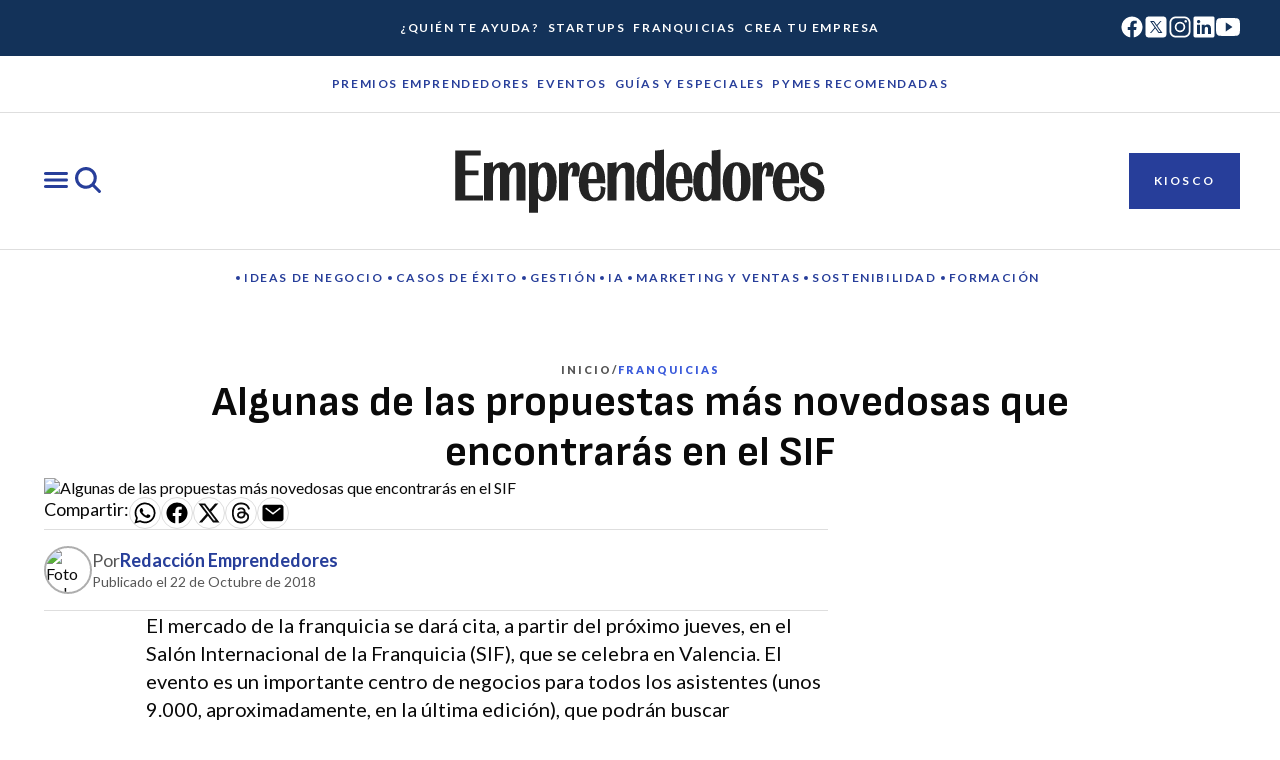

--- FILE ---
content_type: text/css; charset=utf-8
request_url: https://emprendedores.es/_nuxt/MostReadItem.C8eBZPf4.css
body_size: 58
content:
.most-read-item[data-v-b6d61031]{align-items:flex-start;border-bottom:1px solid var(--color-core-border-soft);display:flex;gap:var(--space-component-padding-sm);padding:var(--space-component-padding-sm) 0}.most-read-item.default[data-v-b6d61031]{gap:var(--space-component-padding-xs)}.most-read-item.default[data-v-b6d61031]:before{background:var(--color-core-background-highlight-soft);content:"";display:block;flex-shrink:0;height:8px;margin:0 2px;position:relative;top:var(--space-component-padding-xxs);width:8px}.most-read-item.image[data-v-b6d61031]{align-items:center}.most-read-item__image[data-v-b6d61031]{align-self:stretch;display:block;flex-shrink:0;height:72px}.most-read-item__index[data-v-b6d61031]{color:var(--color-core-content-default);display:flex;flex-shrink:0;justify-content:center;padding-bottom:var(--space-component-padding-xxs);width:16px}.most-read-item__section[data-v-b6d61031]{color:var(--color-core-content-highlight)}.franchises .most-read-item__section[data-v-b6d61031]{color:var(--color-core-content-franchise)}.most-read-item__text-wrapper[data-v-b6d61031]{align-items:flex-start;display:flex;flex:1 0 0;flex-direction:column;gap:var(--space-component-gap-xxs)}.most-read-item a[data-v-b6d61031]{color:var(--color-core-content-default);display:-webkit-box;overflow:hidden;text-overflow:ellipsis;-webkit-box-orient:vertical;-webkit-line-clamp:3;line-clamp:3;align-self:stretch}.most-read-item a[data-v-b6d61031]:hover{text-decoration:underline}.most-read-item a[data-v-b6d61031]:focus{background:var(--color-action-neutral-background-default);box-shadow:0 0 0 2px var(--color-effect-focus-contrast),0 0 0 4px var(--color-effect-focus-color)}


--- FILE ---
content_type: text/css; charset=utf-8
request_url: https://emprendedores.es/_nuxt/ContentsTableItem.XzKPd2xB.css
body_size: 197
content:
.link[data-v-31b89742]{color:var(--color-action-primary-content-default,#273e9a);display:flex;flex-direction:row;gap:var(--space-component-gap-xs)}.link[data-v-31b89742]:hover{color:var(--color-action-primary-content-hover,#1f3383)}.link[data-v-31b89742]:focus{background:var(--color-core-background-default,#fff);box-shadow:0 0 0 2px var(--color-effect-focus-contrast,#fff),0 0 0 4px var(--color-effect-focus-color,#cfa901)}.icon[data-v-31b89742]{align-self:center;height:16px;padding:var(--space-component-padding-none,0);width:16px}


--- FILE ---
content_type: text/javascript; charset=utf-8
request_url: https://emprendedores.es/_nuxt/d1oRNUI-.js
body_size: 513
content:
import B from"./CWvrJ1qZ.js";import{_ as R,i as L}from"./CYsJRqMD.js";import{_ as M}from"./Dlg4tJ52.js";import{_ as $}from"./DRAyMS4k.js";import{_ as j}from"./CXQGwXnq.js";import D from"./B4bfUd3o.js";import{u as H}from"./CEIDvfM-.js";import{l as O,d as l,m as u,H as S,N as y,u as t,W as i,P as z,R as E,S as g}from"./B0coufI_.js";const U=O({__name:"category-template",props:{data:{type:Object,required:!0},error:{type:Object,required:!1,default:null},uri:{type:String,required:!0}},setup(k){var f,d,b,h,v,x;const p=k,e=l({}),m=l({}),r=p.uri,N={slug:r},a=l(!1),P={name:"advertisement",attributes:{id:""}},q=u(()=>({ayudas:M,franquicias:j})[r]||$),_=u(()=>r==="franquicias"),s=p.data||{},c=u(()=>{var o;return(o=s==null?void 0:s.seo)==null?void 0:o.breadcrumbs.map(n=>({...n,url:n.url.includes("category/")?n.url.replace("category/",""):n.url}))});e.value={title:(s==null?void 0:s.name)||"",breadcrumbs:(c==null?void 0:c.value)||[],subcategories:(s==null?void 0:s.children.nodes)||[],blocks:((f=s==null?void 0:s.posts)==null?void 0:f.blocks)||[],lastPost:((b=(d=s==null?void 0:s.posts)==null?void 0:d.pageInfo)==null?void 0:b.endCursor)||"",hasNextPage:((v=(h=s==null?void 0:s.posts)==null?void 0:h.pageInfo)==null?void 0:v.hasNextPage)||!1,mostRead:(s==null?void 0:s.mostRead)||[],adBlock:P,sectors:((x=s==null?void 0:s.sectors)==null?void 0:x.nodes)||[],featuredFranchises:(s==null?void 0:s.featuredFranchises)||[]},m.value=(s==null?void 0:s.newsletterForm)||{};const F=async()=>{a.value=!0;const o=await H(D,{...N,postId:e.value.lastPost});a.value=!1,e.value.blocks.push(...o.data.category.posts.blocks),e.value.lastPost=o.data.category.posts.pageInfo.endCursor,e.value.hasNextPage=o.data.category.posts.pageInfo.hasNextPage};return(o,n)=>{const I=B,w=R;return g(),S("main",{class:y(["page-category",{franchises:t(_)}])},[i(L,{id:"board_1"}),i(I,{attributes:{breadcrumbs:t(e).breadcrumbs,title:t(e).title,type:t(_)?"franchise":"primary",tags:t(e).subcategories}},null,8,["attributes"]),(g(),z(E(t(q)),{category:t(e),onLoadMore:F,"is-loading":t(a)},null,40,["category","is-loading"])),i(w,{attributes:t(m)},null,8,["attributes"])],2)}}});export{U as _};
